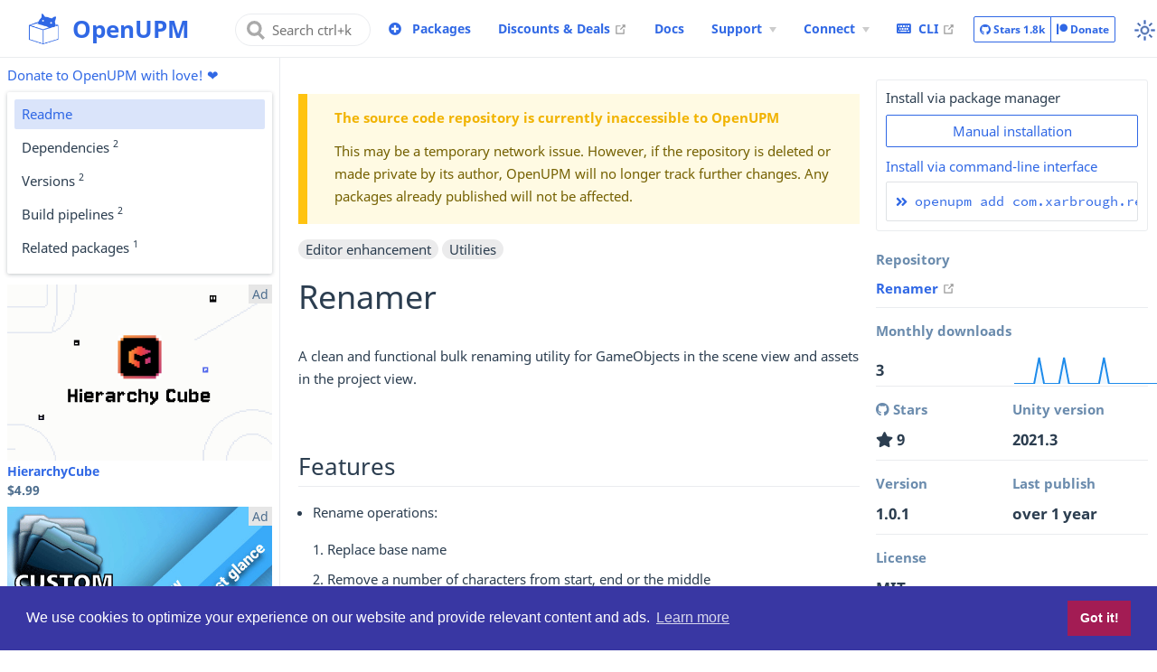

--- FILE ---
content_type: text/html; charset=UTF-8
request_url: https://openupm.com/packages/com.xarbrough.renamer/
body_size: 3242
content:
<!doctype html>
<html lang="en-US">
  <head>
    <meta charset="utf-8" />
    <meta name="viewport" content="width=device-width,initial-scale=1" />
    <meta name="generator" content="VuePress 2.0.0-rc.7" />
    <style>
      :root {
        --c-bg: #fff;
      }
      html.dark {
        --c-bg: #22272e;
      }
      html,
      body {
        background-color: var(--c-bg);
      }
    </style>
    <script>
      const userMode = localStorage.getItem('vuepress-color-scheme')
      const systemDarkMode =
        window.matchMedia &&
        window.matchMedia('(prefers-color-scheme: dark)').matches
      if (userMode === 'dark' || (userMode !== 'light' && systemDarkMode)) {
        document.documentElement.classList.toggle('dark', true)
      }
    </script>
    <link rel="canonical" href="https://openupm.com/packages/com.xarbrough.renamer/"><meta property="og:url" content="https://openupm.com/packages/com.xarbrough.renamer/"><meta property="og:site_name" content="OpenUPM"><meta property="og:title" content="Renamer | com.xarbrough.renamer | Unity Package Manager (UPM)"><meta property="og:description" content="A bulk rename utility for Unity's hierarchy and project view."><meta property="og:type" content="website"><meta property="og:image" content="https://github.com/chrisyarbrough/Renamer/blob/main/Media/Renamer.png?raw=true"><meta property="og:locale" content="en-US"><meta name="twitter:card" content="summary_large_image"><meta name="twitter:image:alt" content="Renamer | com.xarbrough.renamer | Unity Package Manager (UPM)"><meta property="article:author" content="chrisyarbrough"><meta property="article:tag" content="editor-enhancement"><meta property="article:tag" content="utilities"><script type="application/ld+json">{"@context":"https://schema.org","@type":"WebPage","name":"Renamer | com.xarbrough.renamer | Unity Package Manager (UPM)","description":"A bulk rename utility for Unity's hierarchy and project view."}</script><meta name="theme-color" content="#3068E5"><link rel="icon" href="/images/openupm-icon-256.png"><link rel="mask-icon" href="/images/openupm-icon-mask.svg" color="#3068E5"><link rel="apple-touch-icon" href="/images/openupm-icon-256.png"><meta name="apple-mobile-web-app-capable" content="yes"><meta name="apple-mobile-web-app-status-bar-style" content="black"><meta name="msapplication-TileImage" content="/images/openupm-icon-256.png"><meta name="msapplication-TileColor" content="#000000"><link rel="manifest" href="/manifest.json"><link rel="stylesheet" href="/vendors/fontawesome-free@5.15.1/css/all.css"><link rel="stylesheet" href="/vendors/cookieconsent@3.1.1/build/cookieconsent.min.css"><script src="/vendors/cookieconsent@3.1.1/build/cookieconsent.min.js"></script><script src="/vendors/chunkload-redirect/chunkload-redirect.js" async></script><link rel="alternate" type="application/rss+xml" href="https://api.openupm.com/feeds/updates/rss"><link rel="alternate" type="application/rss+atom" href="https://api.openupm.com/feeds/updates/atom"><link rel="alternate" type="application/json" href="https://api.openupm.com/feeds/updates/json"><meta name="keywords" content="openupm,open upm,upm,unity package manager,unity package,scoped registry,unity,open source,unity assets,asset store,unity store,free resource"><script async src="https://www.googletagmanager.com/gtag/js?id=G-HBWCQ2KGQ5"></script><script>window.dataLayer = window.dataLayer || [];
function gtag(){dataLayer.push(arguments);}
gtag('js', new Date());
gtag('config', 'G-HBWCQ2KGQ5');</script><script src="//pagead2.googlesyndication.com/pagead/js/adsbygoogle.js?client=ca-pub-1509006252899759" crossorigin="anonymous"></script><script async src="https://fundingchoicesmessages.google.com/i/pub-1509006252899759?ers=1" nonce="lUc_KA2m2P9d600H2mOqjg"></script><script nonce="lUc_KA2m2P9d600H2mOqjg">(function() {function signalGooglefcPresent() {if (!window.frames['googlefcPresent']) {if (document.body) {const iframe = document.createElement('iframe'); iframe.style = 'width: 0; height: 0; border: none; z-index: -1000; left: -1000px; top: -1000px;'; iframe.style.display = 'none'; iframe.name = 'googlefcPresent'; document.body.appendChild(iframe);} else {setTimeout(signalGooglefcPresent, 0);}}}signalGooglefcPresent();})();</script><title>Renamer | com.xarbrough.renamer | Unity Package Manager (UPM) | OpenUPM</title><meta name="description" content="A bulk rename utility for Unity's hierarchy and project view.">
    <link rel="preload" href="/assets/style-druvbdgq.css" as="style"><link rel="stylesheet" href="/assets/style-druvbdgq.css">
    <link rel="modulepreload" href="/assets/app-Bu7kOyFG.js"><link rel="modulepreload" href="/assets/index.html-CVIDo87f.js">
    
  </head>
  <body>
    <div id="app"><!--[--><div class="theme-container wide-layout package-detail"><!--[--><!--[--><header class="navbar"><div class="toggle-sidebar-button" title="toggle sidebar" aria-expanded="false" role="button" tabindex="0"><div class="icon" aria-hidden="true"><span></span><span></span><span></span></div></div><span><a class="route-link" href="/"><img class="logo" src="/images/openupm-icon-256.png" alt="OpenUPM"><span class="site-name can-hide" aria-hidden="true">OpenUPM</span></a></span><div class="navbar-items-wrapper" style=""><!--[--><form class="search-box" role="search"><input type="search" placeholder="Search ctrl+k" autocomplete="off" spellcheck="false" value><!----></form><div class="navbar-items can-hide mr-2"><div class="nav-item packages-add"><a class="route-link nav-link" href="/packages/add/" aria-label data-v-baea3dbc><!--[--><i class="fas fa-plus-circle" aria-hidden="true" data-v-baea3dbc></i><!--]-->  <!--[--><!--]--></a></div></div><!--]--><nav class="navbar-items can-hide" aria-label="site navigation"><!--[--><div class="navbar-item"><a class="route-link route-link-active" href="/packages/" aria-label="Packages" data-v-baea3dbc><!--[--><!--]--> Packages <!--[--><!--]--></a></div><div class="navbar-item"><a class="external-link" href="https://assetstore.unity.com/?on_sale=true&amp;orderBy=1&amp;rows=96&amp;aid=1011lJJH" rel="noopener noreferrer" target="_blank" aria-label="Discounts &amp; Deals" data-v-baea3dbc><!--[--><!--]--> Discounts &amp; Deals <span><svg class="external-link-icon" xmlns="http://www.w3.org/2000/svg" aria-hidden="true" focusable="false" x="0px" y="0px" viewBox="0 0 100 100" width="15" height="15"><path fill="currentColor" d="M18.8,85.1h56l0,0c2.2,0,4-1.8,4-4v-32h-8v28h-48v-48h28v-8h-32l0,0c-2.2,0-4,1.8-4,4v56C14.8,83.3,16.6,85.1,18.8,85.1z"></path><polygon fill="currentColor" points="45.7,48.7 51.3,54.3 77.2,28.5 77.2,37.2 85.2,37.2 85.2,14.9 62.8,14.9 62.8,22.9 71.5,22.9"></polygon></svg><span class="external-link-icon-sr-only">open in new window</span></span><!--[--><!--]--></a></div><div class="navbar-item"><a class="route-link" href="/docs/" aria-label="Docs" data-v-baea3dbc><!--[--><!--]--> Docs <!--[--><!--]--></a></div><div class="navbar-item"><div class="navbar-dropdown-wrapper"><button class="navbar-dropdown-title" type="button" aria-label="Support Menu"><span class="title">Support</span><span class="arrow down"></span></button><button class="navbar-dropdown-title-mobile" type="button" aria-label="Support Menu"><span class="title">Support</span><span class="right arrow"></span></button><ul style="display:none;" class="navbar-dropdown"><!--[--><li class="navbar-dropdown-item"><a class="route-link" href="/support/" aria-label="Support OpenUPM" data-v-baea3dbc><!--[--><!--]--> Support OpenUPM <!--[--><!--]--></a></li><li class="navbar-dropdown-item"><a class="route-link" href="/contributors/" aria-label="Contributors" data-v-baea3dbc><!--[--><!--]--> Contributors <!--[--><!--]--></a></li><!--]--></ul></div></div><div class="navbar-item"><div class="navbar-dropdown-wrapper"><button class="navbar-dropdown-title" type="button" aria-label="Connect Menu"><span class="title">Connect</span><span class="arrow down"></span></button><button class="navbar-dropdown-title-mobile" type="button" aria-label="Connect Menu"><span class="title">Connect</span><span class="right arrow"></span></button><ul style="display:none;" class="navbar-dropdown"><!--[--><li class="navbar-dropdown-item"><a class="external-link" href="https://github.com/openupm/openupm" rel="noopener noreferrer" target="_blank" aria-label="GitHub" data-v-baea3dbc><!--[--><i class="fab fa-github" aria-hidden="true" data-v-baea3dbc></i><!--]--> GitHub <span><svg class="external-link-icon" xmlns="http://www.w3.org/2000/svg" aria-hidden="true" focusable="false" x="0px" y="0px" viewBox="0 0 100 100" width="15" height="15"><path fill="currentColor" d="M18.8,85.1h56l0,0c2.2,0,4-1.8,4-4v-32h-8v28h-48v-48h28v-8h-32l0,0c-2.2,0-4,1.8-4,4v56C14.8,83.3,16.6,85.1,18.8,85.1z"></path><polygon fill="currentColor" points="45.7,48.7 51.3,54.3 77.2,28.5 77.2,37.2 85.2,37.2 85.2,14.9 62.8,14.9 62.8,22.9 71.5,22.9"></polygon></svg><span class="external-link-icon-sr-only">open in new window</span></span><!--[--><!--]--></a></li><li class="navbar-dropdown-item"><a class="external-link" href="https://medium.com/openupm" rel="noopener noreferrer" target="_blank" aria-label="Medium" data-v-baea3dbc><!--[--><i class="fab fa-medium" aria-hidden="true" data-v-baea3dbc></i><!--]--> Medium <span><svg class="external-link-icon" xmlns="http://www.w3.org/2000/svg" aria-hidden="true" focusable="false" x="0px" y="0px" viewBox="0 0 100 100" width="15" height="15"><path fill="currentColor" d="M18.8,85.1h56l0,0c2.2,0,4-1.8,4-4v-32h-8v28h-48v-48h28v-8h-32l0,0c-2.2,0-4,1.8-4,4v56C14.8,83.3,16.6,85.1,18.8,85.1z"></path><polygon fill="currentColor" points="45.7,48.7 51.3,54.3 77.2,28.5 77.2,37.2 85.2,37.2 85.2,14.9 62.8,14.9 62.8,22.9 71.5,22.9"></polygon></svg><span class="external-link-icon-sr-only">open in new window</span></span><!--[--><!--]--></a></li><li class="navbar-dropdown-item"><a class="external-link" href="https://twitter.com/openupmupdate" rel="noopener noreferrer" target="_blank" aria-label="Twitter" data-v-baea3dbc><!--[--><i class="fab fa-twitter" aria-hidden="true" data-v-baea3dbc></i><!--]--> Twitter <span><svg class="external-link-icon" xmlns="http://www.w3.org/2000/svg" aria-hidden="true" focusable="false" x="0px" y="0px" viewBox="0 0 100 100" width="15" height="15"><path fill="currentColor" d="M18.8,85.1h56l0,0c2.2,0,4-1.8,4-4v-32h-8v28h-48v-48h28v-8h-32l0,0c-2.2,0-4,1.8-4,4v56C14.8,83.3,16.6,85.1,18.8,85.1z"></path><polygon fill="currentColor" points="45.7,48.7 51.3,54.3 77.2,28.5 77.2,37.2 85.2,37.2 85.2,14.9 62.8,14.9 62.8,22.9 71.5,22.9"></polygon></svg><span class="external-link-icon-sr-only">open in new window</span></span><!--[--><!--]--></a></li><li class="navbar-dropdown-item"><a class="external-link" href="https://discord.gg/FnUgWEP" rel="noopener noreferrer" target="_blank" aria-label="Discord" data-v-baea3dbc><!--[--><i class="fab fa-discord" aria-hidden="true" data-v-baea3dbc></i><!--]--> Discord <span><svg class="external-link-icon" xmlns="http://www.w3.org/2000/svg" aria-hidden="true" focusable="false" x="0px" y="0px" viewBox="0 0 100 100" width="15" height="15"><path fill="currentColor" d="M18.8,85.1h56l0,0c2.2,0,4-1.8,4-4v-32h-8v28h-48v-48h28v-8h-32l0,0c-2.2,0-4,1.8-4,4v56C14.8,83.3,16.6,85.1,18.8,85.1z"></path><polygon fill="currentColor" points="45.7,48.7 51.3,54.3 77.2,28.5 77.2,37.2 85.2,37.2 85.2,14.9 62.8,14.9 62.8,22.9 71.5,22.9"></polygon></svg><span class="external-link-icon-sr-only">open in new window</span></span><!--[--><!--]--></a></li><li class="navbar-dropdown-item"><a class="external-link" href="mailto:hello@openupm.com" aria-label="Contact Us" data-v-baea3dbc><!--[--><i class="fas fa-envelope" aria-hidden="true" data-v-baea3dbc></i><!--]--> Contact Us <!----><!--[--><!--]--></a></li><li class="navbar-dropdown-item"><a class="external-link" href="https://api.openupm.com/feeds/updates/rss" rel="noopener noreferrer" target="_blank" aria-label="Package Updates" data-v-baea3dbc><!--[--><i class="fa fa-rss-square" aria-hidden="true" data-v-baea3dbc></i><!--]--> Package Updates <span><svg class="external-link-icon" xmlns="http://www.w3.org/2000/svg" aria-hidden="true" focusable="false" x="0px" y="0px" viewBox="0 0 100 100" width="15" height="15"><path fill="currentColor" d="M18.8,85.1h56l0,0c2.2,0,4-1.8,4-4v-32h-8v28h-48v-48h28v-8h-32l0,0c-2.2,0-4,1.8-4,4v56C14.8,83.3,16.6,85.1,18.8,85.1z"></path><polygon fill="currentColor" points="45.7,48.7 51.3,54.3 77.2,28.5 77.2,37.2 85.2,37.2 85.2,14.9 62.8,14.9 62.8,22.9 71.5,22.9"></polygon></svg><span class="external-link-icon-sr-only">open in new window</span></span><!--[--><!--]--></a></li><!--]--></ul></div></div><div class="navbar-item"><a class="external-link" href="https://github.com/openupm/openupm-cli#openupm-cli" rel="noopener noreferrer" target="_blank" aria-label="CLI" data-v-baea3dbc><!--[--><i class="fa fa-keyboard" aria-hidden="true" data-v-baea3dbc></i><!--]--> CLI <span><svg class="external-link-icon" xmlns="http://www.w3.org/2000/svg" aria-hidden="true" focusable="false" x="0px" y="0px" viewBox="0 0 100 100" width="15" height="15"><path fill="currentColor" d="M18.8,85.1h56l0,0c2.2,0,4-1.8,4-4v-32h-8v28h-48v-48h28v-8h-32l0,0c-2.2,0-4,1.8-4,4v56C14.8,83.3,16.6,85.1,18.8,85.1z"></path><polygon fill="currentColor" points="45.7,48.7 51.3,54.3 77.2,28.5 77.2,37.2 85.2,37.2 85.2,14.9 62.8,14.9 62.8,22.9 71.5,22.9"></polygon></svg><span class="external-link-icon-sr-only">open in new window</span></span><!--[--><!--]--></a></div><!--]--></nav><!--[--><div class="initial-container" data-v-b7a79db3><div class="loader" data-v-b7a79db3><i class="fa fa-circle-notch fa-spin mr-1" data-v-b7a79db3></i><strong data-v-b7a79db3>Loading...</strong></div></div><div class="navbar-items hide-md" data-v-1298776c><div class="nav-item growth" data-v-1298776c><div class="btn-group" data-v-1298776c><a href="https://github.com/openupm/openupm" rel="noopener noreferrer" class="btn btn-default btn-sm" data-v-1298776c><i class="fab fa-github" data-v-1298776c></i> Stars <span class="stars" data-v-1298776c>...</span></a><a href="https://www.patreon.com/openupm" rel="noopener noreferrer" class="btn btn-default btn-sm" data-v-1298776c><i class="fab fa-patreon" data-v-1298776c></i> Donate</a></div></div></div><!--]--><button class="toggle-color-mode-button" title="toggle color mode"><svg style="" class="icon" focusable="false" viewBox="0 0 32 32"><path d="M16 12.005a4 4 0 1 1-4 4a4.005 4.005 0 0 1 4-4m0-2a6 6 0 1 0 6 6a6 6 0 0 0-6-6z" fill="currentColor"></path><path d="M5.394 6.813l1.414-1.415l3.506 3.506L8.9 10.318z" fill="currentColor"></path><path d="M2 15.005h5v2H2z" fill="currentColor"></path><path d="M5.394 25.197L8.9 21.691l1.414 1.415l-3.506 3.505z" fill="currentColor"></path><path d="M15 25.005h2v5h-2z" fill="currentColor"></path><path d="M21.687 23.106l1.414-1.415l3.506 3.506l-1.414 1.414z" fill="currentColor"></path><path d="M25 15.005h5v2h-5z" fill="currentColor"></path><path d="M21.687 8.904l3.506-3.506l1.414 1.415l-3.506 3.505z" fill="currentColor"></path><path d="M15 2.005h2v5h-2z" fill="currentColor"></path></svg><svg style="display:none;" class="icon" focusable="false" viewBox="0 0 32 32"><path d="M13.502 5.414a15.075 15.075 0 0 0 11.594 18.194a11.113 11.113 0 0 1-7.975 3.39c-.138 0-.278.005-.418 0a11.094 11.094 0 0 1-3.2-21.584M14.98 3a1.002 1.002 0 0 0-.175.016a13.096 13.096 0 0 0 1.825 25.981c.164.006.328 0 .49 0a13.072 13.072 0 0 0 10.703-5.555a1.01 1.01 0 0 0-.783-1.565A13.08 13.08 0 0 1 15.89 4.38A1.015 1.015 0 0 0 14.98 3z" fill="currentColor"></path></svg></button><!----></div></header><div class="growth-navbar-mobile show-sm" data-v-e0568abe><div class="columns" data-v-e0568abe><div class="column col-12" data-v-e0568abe><div class="btn-group" data-v-e0568abe><a class="route-link route-link-active btn btn-default btn-sm" href="/packages/" aria-label data-v-e0568abe data-v-baea3dbc><!--[--><i class="fa fa-box-open" aria-hidden="true" data-v-baea3dbc></i><!--]-->  <!--[--><!--]--></a><a href="https://github.com/openupm/openupm" rel="noopener noreferrer" class="btn btn-default btn-sm" data-v-e0568abe><i class="fab fa-github" data-v-e0568abe></i> Stars <span class="stars" data-v-e0568abe>...</span></a><a href="https://www.patreon.com/openupm" rel="noopener noreferrer" class="btn btn-default btn-sm" data-v-e0568abe><i class="fab fa-patreon" data-v-e0568abe></i> Donate</a></div></div></div></div><!--]--><!--]--><div class="sidebar-mask"></div><!--[--><aside class="sidebar"><nav class="navbar-items" aria-label="site navigation"><!--[--><div class="navbar-item"><a class="route-link route-link-active" href="/packages/" aria-label="Packages" data-v-baea3dbc><!--[--><!--]--> Packages <!--[--><!--]--></a></div><div class="navbar-item"><a class="external-link" href="https://assetstore.unity.com/?on_sale=true&amp;orderBy=1&amp;rows=96&amp;aid=1011lJJH" rel="noopener noreferrer" target="_blank" aria-label="Discounts &amp; Deals" data-v-baea3dbc><!--[--><!--]--> Discounts &amp; Deals <span><svg class="external-link-icon" xmlns="http://www.w3.org/2000/svg" aria-hidden="true" focusable="false" x="0px" y="0px" viewBox="0 0 100 100" width="15" height="15"><path fill="currentColor" d="M18.8,85.1h56l0,0c2.2,0,4-1.8,4-4v-32h-8v28h-48v-48h28v-8h-32l0,0c-2.2,0-4,1.8-4,4v56C14.8,83.3,16.6,85.1,18.8,85.1z"></path><polygon fill="currentColor" points="45.7,48.7 51.3,54.3 77.2,28.5 77.2,37.2 85.2,37.2 85.2,14.9 62.8,14.9 62.8,22.9 71.5,22.9"></polygon></svg><span class="external-link-icon-sr-only">open in new window</span></span><!--[--><!--]--></a></div><div class="navbar-item"><a class="route-link" href="/docs/" aria-label="Docs" data-v-baea3dbc><!--[--><!--]--> Docs <!--[--><!--]--></a></div><div class="navbar-item"><div class="navbar-dropdown-wrapper"><button class="navbar-dropdown-title" type="button" aria-label="Support Menu"><span class="title">Support</span><span class="arrow down"></span></button><button class="navbar-dropdown-title-mobile" type="button" aria-label="Support Menu"><span class="title">Support</span><span class="right arrow"></span></button><ul style="display:none;" class="navbar-dropdown"><!--[--><li class="navbar-dropdown-item"><a class="route-link" href="/support/" aria-label="Support OpenUPM" data-v-baea3dbc><!--[--><!--]--> Support OpenUPM <!--[--><!--]--></a></li><li class="navbar-dropdown-item"><a class="route-link" href="/contributors/" aria-label="Contributors" data-v-baea3dbc><!--[--><!--]--> Contributors <!--[--><!--]--></a></li><!--]--></ul></div></div><div class="navbar-item"><div class="navbar-dropdown-wrapper"><button class="navbar-dropdown-title" type="button" aria-label="Connect Menu"><span class="title">Connect</span><span class="arrow down"></span></button><button class="navbar-dropdown-title-mobile" type="button" aria-label="Connect Menu"><span class="title">Connect</span><span class="right arrow"></span></button><ul style="display:none;" class="navbar-dropdown"><!--[--><li class="navbar-dropdown-item"><a class="external-link" href="https://github.com/openupm/openupm" rel="noopener noreferrer" target="_blank" aria-label="GitHub" data-v-baea3dbc><!--[--><i class="fab fa-github" aria-hidden="true" data-v-baea3dbc></i><!--]--> GitHub <span><svg class="external-link-icon" xmlns="http://www.w3.org/2000/svg" aria-hidden="true" focusable="false" x="0px" y="0px" viewBox="0 0 100 100" width="15" height="15"><path fill="currentColor" d="M18.8,85.1h56l0,0c2.2,0,4-1.8,4-4v-32h-8v28h-48v-48h28v-8h-32l0,0c-2.2,0-4,1.8-4,4v56C14.8,83.3,16.6,85.1,18.8,85.1z"></path><polygon fill="currentColor" points="45.7,48.7 51.3,54.3 77.2,28.5 77.2,37.2 85.2,37.2 85.2,14.9 62.8,14.9 62.8,22.9 71.5,22.9"></polygon></svg><span class="external-link-icon-sr-only">open in new window</span></span><!--[--><!--]--></a></li><li class="navbar-dropdown-item"><a class="external-link" href="https://medium.com/openupm" rel="noopener noreferrer" target="_blank" aria-label="Medium" data-v-baea3dbc><!--[--><i class="fab fa-medium" aria-hidden="true" data-v-baea3dbc></i><!--]--> Medium <span><svg class="external-link-icon" xmlns="http://www.w3.org/2000/svg" aria-hidden="true" focusable="false" x="0px" y="0px" viewBox="0 0 100 100" width="15" height="15"><path fill="currentColor" d="M18.8,85.1h56l0,0c2.2,0,4-1.8,4-4v-32h-8v28h-48v-48h28v-8h-32l0,0c-2.2,0-4,1.8-4,4v56C14.8,83.3,16.6,85.1,18.8,85.1z"></path><polygon fill="currentColor" points="45.7,48.7 51.3,54.3 77.2,28.5 77.2,37.2 85.2,37.2 85.2,14.9 62.8,14.9 62.8,22.9 71.5,22.9"></polygon></svg><span class="external-link-icon-sr-only">open in new window</span></span><!--[--><!--]--></a></li><li class="navbar-dropdown-item"><a class="external-link" href="https://twitter.com/openupmupdate" rel="noopener noreferrer" target="_blank" aria-label="Twitter" data-v-baea3dbc><!--[--><i class="fab fa-twitter" aria-hidden="true" data-v-baea3dbc></i><!--]--> Twitter <span><svg class="external-link-icon" xmlns="http://www.w3.org/2000/svg" aria-hidden="true" focusable="false" x="0px" y="0px" viewBox="0 0 100 100" width="15" height="15"><path fill="currentColor" d="M18.8,85.1h56l0,0c2.2,0,4-1.8,4-4v-32h-8v28h-48v-48h28v-8h-32l0,0c-2.2,0-4,1.8-4,4v56C14.8,83.3,16.6,85.1,18.8,85.1z"></path><polygon fill="currentColor" points="45.7,48.7 51.3,54.3 77.2,28.5 77.2,37.2 85.2,37.2 85.2,14.9 62.8,14.9 62.8,22.9 71.5,22.9"></polygon></svg><span class="external-link-icon-sr-only">open in new window</span></span><!--[--><!--]--></a></li><li class="navbar-dropdown-item"><a class="external-link" href="https://discord.gg/FnUgWEP" rel="noopener noreferrer" target="_blank" aria-label="Discord" data-v-baea3dbc><!--[--><i class="fab fa-discord" aria-hidden="true" data-v-baea3dbc></i><!--]--> Discord <span><svg class="external-link-icon" xmlns="http://www.w3.org/2000/svg" aria-hidden="true" focusable="false" x="0px" y="0px" viewBox="0 0 100 100" width="15" height="15"><path fill="currentColor" d="M18.8,85.1h56l0,0c2.2,0,4-1.8,4-4v-32h-8v28h-48v-48h28v-8h-32l0,0c-2.2,0-4,1.8-4,4v56C14.8,83.3,16.6,85.1,18.8,85.1z"></path><polygon fill="currentColor" points="45.7,48.7 51.3,54.3 77.2,28.5 77.2,37.2 85.2,37.2 85.2,14.9 62.8,14.9 62.8,22.9 71.5,22.9"></polygon></svg><span class="external-link-icon-sr-only">open in new window</span></span><!--[--><!--]--></a></li><li class="navbar-dropdown-item"><a class="external-link" href="mailto:hello@openupm.com" aria-label="Contact Us" data-v-baea3dbc><!--[--><i class="fas fa-envelope" aria-hidden="true" data-v-baea3dbc></i><!--]--> Contact Us <!----><!--[--><!--]--></a></li><li class="navbar-dropdown-item"><a class="external-link" href="https://api.openupm.com/feeds/updates/rss" rel="noopener noreferrer" target="_blank" aria-label="Package Updates" data-v-baea3dbc><!--[--><i class="fa fa-rss-square" aria-hidden="true" data-v-baea3dbc></i><!--]--> Package Updates <span><svg class="external-link-icon" xmlns="http://www.w3.org/2000/svg" aria-hidden="true" focusable="false" x="0px" y="0px" viewBox="0 0 100 100" width="15" height="15"><path fill="currentColor" d="M18.8,85.1h56l0,0c2.2,0,4-1.8,4-4v-32h-8v28h-48v-48h28v-8h-32l0,0c-2.2,0-4,1.8-4,4v56C14.8,83.3,16.6,85.1,18.8,85.1z"></path><polygon fill="currentColor" points="45.7,48.7 51.3,54.3 77.2,28.5 77.2,37.2 85.2,37.2 85.2,14.9 62.8,14.9 62.8,22.9 71.5,22.9"></polygon></svg><span class="external-link-icon-sr-only">open in new window</span></span><!--[--><!--]--></a></li><!--]--></ul></div></div><div class="navbar-item"><a class="external-link" href="https://github.com/openupm/openupm-cli#openupm-cli" rel="noopener noreferrer" target="_blank" aria-label="CLI" data-v-baea3dbc><!--[--><i class="fa fa-keyboard" aria-hidden="true" data-v-baea3dbc></i><!--]--> CLI <span><svg class="external-link-icon" xmlns="http://www.w3.org/2000/svg" aria-hidden="true" focusable="false" x="0px" y="0px" viewBox="0 0 100 100" width="15" height="15"><path fill="currentColor" d="M18.8,85.1h56l0,0c2.2,0,4-1.8,4-4v-32h-8v28h-48v-48h28v-8h-32l0,0c-2.2,0-4,1.8-4,4v56C14.8,83.3,16.6,85.1,18.8,85.1z"></path><polygon fill="currentColor" points="45.7,48.7 51.3,54.3 77.2,28.5 77.2,37.2 85.2,37.2 85.2,14.9 62.8,14.9 62.8,22.9 71.5,22.9"></polygon></svg><span class="external-link-icon-sr-only">open in new window</span></span><!--[--><!--]--></a></div><!--]--></nav><!--[--><!--[--><!--[--><!--[--><!----><!--]--><!--]--><!--]--><!--]--><ul class="sidebar-items"><!--[--><li><p tabindex="0" class="sidebar-item sidebar-heading"> <!----></p><!----></li><!--]--></ul><!--[--><!--]--></aside><!--]--><!--[--><main class="page"><!--[--><!--]--><div class="theme-default-content"><!--[--><!--[--><!--[--><!--[--><!----><!--]--><!--]--><!--]--><!--]--><div></div><!--[--><!--]--></div><footer class="page-meta"><!----><!----><!----></footer><!----><!--[--><!--[--><!----><!----><!--]--><!--]--></main><!--]--></div><!--[--><!----><!--]--><!--]--></div>
    <script type="module" src="/assets/app-Bu7kOyFG.js" defer></script>
  </body>
</html>


--- FILE ---
content_type: text/html; charset=utf-8
request_url: https://www.google.com/recaptcha/api2/aframe
body_size: 267
content:
<!DOCTYPE HTML><html><head><meta http-equiv="content-type" content="text/html; charset=UTF-8"></head><body><script nonce="1dRokjyrNPEC_pSUFM9sYg">/** Anti-fraud and anti-abuse applications only. See google.com/recaptcha */ try{var clients={'sodar':'https://pagead2.googlesyndication.com/pagead/sodar?'};window.addEventListener("message",function(a){try{if(a.source===window.parent){var b=JSON.parse(a.data);var c=clients[b['id']];if(c){var d=document.createElement('img');d.src=c+b['params']+'&rc='+(localStorage.getItem("rc::a")?sessionStorage.getItem("rc::b"):"");window.document.body.appendChild(d);sessionStorage.setItem("rc::e",parseInt(sessionStorage.getItem("rc::e")||0)+1);localStorage.setItem("rc::h",'1769303021577');}}}catch(b){}});window.parent.postMessage("_grecaptcha_ready", "*");}catch(b){}</script></body></html>

--- FILE ---
content_type: application/javascript; charset=utf-8
request_url: https://fundingchoicesmessages.google.com/f/AGSKWxX8Xd4r7jlo_ns0vwbxtSQ0IPrlbkUCd6MOuVNMU0rJziODh5MPt6I7yA3ajixYMaNz_PDmt6rKu43rfHZB4caBoJ214ms0QLCP3g1LsAcwwuDpD2Dt-xzYVmq9pSf-S4P23kSE2XAGIb6Zhbc7U42mq9OGgX4kt7D2TLaO8jSCWB3Ur4GSInsZ2ojW/_/adlink-/ads/1.-ads-placement./internet_ad_/asyncjs.
body_size: -1290
content:
window['d4ef7573-7c03-4b97-980c-510f7d88cd11'] = true;

--- FILE ---
content_type: application/javascript; charset=UTF-8
request_url: https://openupm.com/assets/PackageSetupViaPackageManager-De_78JvX.js
body_size: 543
content:
import{H as S}from"./index-8HmSHxMR.js";import{g as j,k as p,r as g,o as m,D as b,w as o,e as t,b as e,c as k,F as A,q as L,t as i,a as r,V as y,_ as V}from"./app-Bu7kOyFG.js";const N=e("p",null,"Please follow the instrustions:",-1),R=e("li",null,[t("open "),e("strong",null,"Edit/Project Settings/Package Manager")],-1),w={class:"setup-scoped-registry"},B=e("li",null,[t("click "),e("kbd",null,"Save"),t(" or "),e("kbd",null,"Apply")],-1),C=e("li",null,[t("open "),e("strong",null,"Window/Package Manager")],-1),U=e("li",null,[t("click "),e("kbd",null,"+")],-1),H=e("li",null,[t(" select "),e("kbd",null,"Add package by name..."),t(" or "),e("kbd",null,"Add package from git URL...")],-1),T=e("li",null,[t("click "),e("kbd",null,"Add")],-1),D=e("div",{class:"divider text-center","data-content":"OR"},null,-1),I={class:"theme-default-content custom"},O=["innerHTML"],W="modal-manualinstallation",E=j({__name:"PackageSetupViaPackageManager",props:{name:{type:String,default:""},version:{type:String,default:""},scopes:{type:Array,default:()=>[]}},setup(s){const c=s,_=y().replace("https://",""),h=y(),v=p(()=>{const a=[{name:"Name",value:_},{name:"URL",value:h}],l=c.scopes||[];for(let n=0;n<l.length;n++){const d=l[n];a.push({name:n==0?"Scope(s)":"",value:d})}return a}),f=p(()=>{const a={scopedRegistries:[{name:_,url:h,scopes:c.scopes}],dependencies:{}};a.dependencies[c.name]=c.version;const l=JSON.stringify(a,null,4);return`<pre><code class="hljs json">${S.highlight(l,{language:"json"}).value}</code></pre>`}),x=p(()=>({link:"https://docs.unity3d.com/Manual/upm-manifestPrj.html",text:"Packages/manifest.json"}));return(a,l)=>{const n=g("CopyWrapper"),d=g("AutoLink"),P=g("Modal");return m(),b(P,{id:W},{title:o(()=>[t("Install via Package Manager")]),body:o(()=>[N,e("ul",null,[R,e("li",null,[t(" add a new Scoped Registry (or edit the existing OpenUPM entry) "),e("dl",w,[(m(!0),k(A,null,L(v.value,(u,M)=>(m(),k("div",{key:M},[e("dt",null,i(u.name),1),e("dd",null,[r(n,{"copy-text":u.value},{default:o(()=>[e("code",null,i(u.value),1)]),_:2},1032,["copy-text"])])]))),128))])]),B,C,U,H,e("li",null,[t(" paste "),r(n,{"copy-text":s.name},{default:o(()=>[e("code",null,i(s.name),1)]),_:1},8,["copy-text"]),t(" into name ")]),e("li",null,[t(" paste "),r(n,{"copy-text":s.version},{default:o(()=>[e("code",null,i(s.version),1)]),_:1},8,["copy-text"]),t(" into version ")]),T]),D,e("p",null,[t(" Alternatively, merge the snippet to "),r(d,{item:x.value},null,8,["item"])]),e("div",I,[e("div",{class:"language-json",innerHTML:f.value},null,8,O)])]),_:1})}}}),q=V(E,[["__file","PackageSetupViaPackageManager.vue"]]);export{q as default};


--- FILE ---
content_type: application/javascript; charset=UTF-8
request_url: https://openupm.com/assets/index.html-CVIDo87f.js
body_size: 381
content:
import{_ as e,o as r,c as t}from"./app-Bu7kOyFG.js";const a={};function n(o,i){return r(),t("div")}const m=e(a,[["render",n],["__file","index.html.vue"]]),p=JSON.parse(`{"path":"/packages/com.xarbrough.renamer/","title":"Renamer | com.xarbrough.renamer | Unity Package Manager (UPM)","lang":"en-US","frontmatter":{"layout":"PackageDetailLayout","sidebar":[{"text":"","children":[]}],"title":"Renamer | com.xarbrough.renamer | Unity Package Manager (UPM)","description":"A bulk rename utility for Unity's hierarchy and project view.","cover":"https://github.com/chrisyarbrough/Renamer/blob/main/Media/Renamer.png?raw=true","author":"chrisyarbrough","tags":["editor-enhancement","utilities"],"metadataLocal":{"name":"com.xarbrough.renamer","repoUrl":"https://github.com/chrisyarbrough/Renamer","displayName":"Renamer","description":"A bulk rename utility for Unity's hierarchy and project view.","licenseSpdxId":"MIT","licenseName":"MIT License","topics":["editor-enhancement","utilities"],"hunter":"chrisyarborugh","createdAt":1722367784049,"image":"https://github.com/chrisyarbrough/Renamer/blob/main/Media/Renamer.png?raw=true","parentRepoUrl":null,"readme":"main:Readme.md","gitTagPrefix":"","gitTagIgnore":"","minVersion":"","imageFit":"cover","repo":"Renamer","owner":"chrisyarbrough","ownerUrl":"https://github.com/chrisyarbrough","parentRepo":null,"parentOwner":null,"parentOwnerUrl":null,"readmeBranch":"main","hunterUrl":"https://github.com/chrisyarborugh"},"topics":[{"name":"Editor Enhancement","slug":"editor-enhancement","keywords":["editor","extension"],"urlPath":"/packages/topics/editor-enhancement/"},{"name":"Utilities","slug":"utilities","keywords":["utilities","tool"],"urlPath":"/packages/topics/utilities/"}],"head":[["link",{"rel":"canonical","href":"https://openupm.com/packages/com.xarbrough.renamer/"}],["meta",{"property":"og:url","content":"https://openupm.com/packages/com.xarbrough.renamer/"}],["meta",{"property":"og:site_name","content":"OpenUPM"}],["meta",{"property":"og:title","content":"Renamer | com.xarbrough.renamer | Unity Package Manager (UPM)"}],["meta",{"property":"og:description","content":"A bulk rename utility for Unity's hierarchy and project view."}],["meta",{"property":"og:type","content":"website"}],["meta",{"property":"og:image","content":"https://github.com/chrisyarbrough/Renamer/blob/main/Media/Renamer.png?raw=true"}],["meta",{"property":"og:locale","content":"en-US"}],["meta",{"name":"twitter:card","content":"summary_large_image"}],["meta",{"name":"twitter:image:alt","content":"Renamer | com.xarbrough.renamer | Unity Package Manager (UPM)"}],["meta",{"property":"article:author","content":"chrisyarbrough"}],["meta",{"property":"article:tag","content":"editor-enhancement"}],["meta",{"property":"article:tag","content":"utilities"}],["script",{"type":"application/ld+json"},"{\\"@context\\":\\"https://schema.org\\",\\"@type\\":\\"WebPage\\",\\"name\\":\\"Renamer | com.xarbrough.renamer | Unity Package Manager (UPM)\\",\\"description\\":\\"A bulk rename utility for Unity's hierarchy and project view.\\"}"]]},"headers":[],"filePathRelative":null}`);export{m as comp,p as data};


--- FILE ---
content_type: application/javascript; charset=UTF-8
request_url: https://openupm.com/assets/GrowthNavbarMobile-CvJxHyrc.js
body_size: -34
content:
import{g as p,E as _,u,k as d,i as b,r as f,o as m,c as h,b as e,a as v,e as o,t as a,C as k,p as g,f as w,_ as S}from"./app-Bu7kOyFG.js";const n=t=>(g("data-v-e0568abe"),t=t(),w(),t),N={class:"growth-navbar-mobile show-sm"},I={class:"columns"},x={class:"column col-12"},L={class:"btn-group"},B={href:"https://github.com/openupm/openupm",rel:"noopener noreferrer",class:"btn btn-default btn-sm"},C=n(()=>e("i",{class:"fab fa-github"},null,-1)),G={class:"stars"},M={href:"https://www.patreon.com/openupm",rel:"noopener noreferrer",class:"btn btn-default btn-sm"},V=n(()=>e("i",{class:"fab fa-patreon"},null,-1)),z=p({__name:"GrowthNavbarMobile",setup(t){const c=_(),{t:r}=u(),i=d(()=>({link:"/packages/",text:b(r("packages")),icon:"fa fa-box-open",iconLeft:!0}));return(s,A)=>{const l=f("AutoLink");return m(),h("div",N,[e("div",I,[e("div",x,[e("div",L,[v(l,{item:i.value,class:"btn btn-default btn-sm"},null,8,["item"]),e("a",B,[C,o(" Stars "),e("span",G,a(k(c).formattedStars),1)]),e("a",M,[V,o(" "+a(s.$capitalize(s.$t("donate"))),1)])])])])])}}}),E=S(z,[["__scopeId","data-v-e0568abe"],["__file","GrowthNavbarMobile.vue"]]);export{E as default};


--- FILE ---
content_type: application/javascript; charset=UTF-8
request_url: https://openupm.com/assets/CopyWrapper-BhehkD4c.js
body_size: 781
content:
import{j as y,g,u as v,k as C,l as b,o as w,c as _,m as D,n as k,_ as x}from"./app-Bu7kOyFG.js";var h=function(){var t=document.getSelection();if(!t.rangeCount)return function(){};for(var e=document.activeElement,o=[],r=0;r<t.rangeCount;r++)o.push(t.getRangeAt(r));switch(e.tagName.toUpperCase()){case"INPUT":case"TEXTAREA":e.blur();break;default:e=null;break}return t.removeAllRanges(),function(){t.type==="Caret"&&t.removeAllRanges(),t.rangeCount||o.forEach(function(c){t.addRange(c)}),e&&e.focus()}},E=h,u={"text/plain":"Text","text/html":"Url",default:"Text"},S="Copy to clipboard: #{key}, Enter";function T(t){var e=(/mac os x/i.test(navigator.userAgent)?"⌘":"Ctrl")+"+C";return t.replace(/#{\s*key\s*}/g,e)}function R(t,e){var o,r,c,s,l,a,i=!1;e||(e={}),o=e.debug||!1;try{c=E(),s=document.createRange(),l=document.getSelection(),a=document.createElement("span"),a.textContent=t,a.ariaHidden="true",a.style.all="unset",a.style.position="fixed",a.style.top=0,a.style.clip="rect(0, 0, 0, 0)",a.style.whiteSpace="pre",a.style.webkitUserSelect="text",a.style.MozUserSelect="text",a.style.msUserSelect="text",a.style.userSelect="text",a.addEventListener("copy",function(n){if(n.stopPropagation(),e.format)if(n.preventDefault(),typeof n.clipboardData>"u"){o&&console.warn("unable to use e.clipboardData"),o&&console.warn("trying IE specific stuff"),window.clipboardData.clearData();var p=u[e.format]||u.default;window.clipboardData.setData(p,t)}else n.clipboardData.clearData(),n.clipboardData.setData(e.format,t);e.onCopy&&(n.preventDefault(),e.onCopy(n.clipboardData))}),document.body.appendChild(a),s.selectNodeContents(a),l.addRange(s);var m=document.execCommand("copy");if(!m)throw new Error("copy command was unsuccessful");i=!0}catch(n){o&&console.error("unable to copy using execCommand: ",n),o&&console.warn("trying IE specific stuff");try{window.clipboardData.setData(e.format||"text",t),e.onCopy&&e.onCopy(window.clipboardData),i=!0}catch(p){o&&console.error("unable to copy using clipboardData: ",p),o&&console.error("falling back to prompt"),r=T("message"in e?e.message:S),window.prompt(r,t)}}finally{l&&(typeof l.removeRange=="function"?l.removeRange(s):l.removeAllRanges()),a&&document.body.removeChild(a),c()}return i}var A=R;const I=y(A),U=["data-tooltip"],f=g({__name:"CopyWrapper",props:{copyText:{type:String,default:""},displayBlock:{type:Boolean,default:!1}},setup(t){const{t:e}=v(),o=t,r=C(()=>e("copied-tooltip")),c=b(!1),s=()=>{I(o.copyText,{format:"text/plain"}),c.value=!0,setTimeout(()=>{c.value=!1},2e3)};return(l,a)=>(w(),_("span",{"data-tooltip":r.value,class:k({"copy-wrapper tooltip tooltip-click":!0,"tooltip-clicked":c.value,"d-block":t.displayBlock}),onClick:s},[D(l.$slots,"default",{},void 0,!0)],10,U))}});function d(t){const e=t;e.__i18n=e.__i18n||[],e.__i18n.push({locale:"en-US",resource:{"copied-tooltip":o=>{const{normalize:r}=o;return r(["Copied to pasteboard"])}}})}typeof d=="function"&&d(f);const z=x(f,[["__scopeId","data-v-e1f6e7a1"],["__file","CopyWrapper.vue"]]);export{z as default};


--- FILE ---
content_type: application/javascript; charset=UTF-8
request_url: https://openupm.com/assets/CookieConsent-BAQkImys.js
body_size: 388
content:
import{g as c,u as r,h as a,o as u,c as _,i as d,_ as l}from"./app-Bu7kOyFG.js";const p={class:"cookie-consent-init"},s=c({__name:"CookieConsent",setup(t){const{t:e}=r(),n=()=>{const o=window.cookieconsent;if(o===void 0){console.error("Cookie Consent script not loaded yet.");return}o.inited||(o.initialise({palette:{popup:{background:"#3937a3"},button:{background:"#a31c54"}},content:{message:e("cookie-consent-message"),dismiss:e("cookie-consent-dismiss"),link:d(e("learn-more")),href:"/docs/privacy"}}),o.inited=!0)};return a(()=>{n()}),(o,k)=>(u(),_("div",p))}});function i(t){const e=t;e.__i18n=e.__i18n||[],e.__i18n.push({locale:"en-US",resource:{"cookie-consent-dismiss":n=>{const{normalize:o}=n;return o(["Got it!"])},"cookie-consent-message":n=>{const{normalize:o}=n;return o(["We use cookies to optimize your experience on our website and provide relevant content and ads."])}}})}typeof i=="function"&&i(s);const f=l(s,[["__file","CookieConsent.vue"]]);export{f as default};


--- FILE ---
content_type: application/javascript; charset=UTF-8
request_url: https://openupm.com/assets/InitialLoading-Dix0DmOz.js
body_size: 351
content:
import{g as c,l,h as _,o as r,c as d,b as e,t as p,n as u,p as f,f as m,_ as g}from"./app-Bu7kOyFG.js";const h=a=>(f("data-v-b7a79db3"),a=a(),m(),a),v={class:"loader"},I=h(()=>e("i",{class:"fa fa-circle-notch fa-spin mr-1"},null,-1)),i=c({__name:"InitialLoading",setup(a){const n=l("");return _(()=>{n.value="hide"}),(o,s)=>(r(),d("div",{class:u(["initial-container",n.value])},[e("div",v,[I,e("strong",null,p(o.$t("loading-spin-text")),1)])],2))}});function t(a){const n=a;n.__i18n=n.__i18n||[],n.__i18n.push({locale:"en-US",resource:{"loading-spin-text":o=>{const{normalize:s}=o;return s(["Loading..."])}}})}typeof t=="function"&&t(i);const S=g(i,[["__scopeId","data-v-b7a79db3"],["__file","InitialLoading.vue"]]);export{S as default};


--- FILE ---
content_type: application/javascript; charset=UTF-8
request_url: https://openupm.com/assets/PlaceholderLoader-Cp5Z4XtZ.js
body_size: 362
content:
import{g as u,a as t,k as i,W as h,o as p,D as y,C as f,_ as m}from"./app-Bu7kOyFG.js";var s=function(){return Math.random().toString(36).substring(2)},v=u({name:"ContentLoader",props:{width:{type:[Number,String]},height:{type:[Number,String]},viewBox:{type:String},preserveAspectRatio:{type:String,default:"xMidYMid meet"},speed:{type:Number,default:2},baseUrl:{type:String,default:""},primaryColor:{type:String,default:"#f9f9f9"},secondaryColor:{type:String,default:"#ecebeb"},primaryOpacity:{type:Number,default:1},secondaryOpacity:{type:Number,default:1},uniqueKey:{type:String},animate:{type:Boolean,default:!0}},setup:function(e){var a=i(function(){return e.uniqueKey?"".concat(e.uniqueKey,"-idClip"):s()}),n=i(function(){return e.uniqueKey?"".concat(e.uniqueKey,"-idGradient"):s()}),l=i(function(){var r;return(r=e.width)!==null&&r!==void 0?r:400}),c=i(function(){var r;return(r=e.height)!==null&&r!==void 0?r:130}),d=i(function(){var r;return(r=e.viewBox)!==null&&r!==void 0?r:"0 0 ".concat(l.value," ").concat(c.value)});return{idClip:a,idGradient:n,computedViewBox:d}},render:function(){return t("svg",{width:this.width,height:this.height,viewBox:this.computedViewBox,version:"1.1",preserveAspectRatio:this.preserveAspectRatio},[t("rect",{style:{fill:"url(".concat(this.baseUrl,"#").concat(this.idGradient,")")},"clip-path":"url(".concat(this.baseUrl,"#").concat(this.idClip,")"),x:"0",y:"0",width:"100%",height:"100%"},null),t("defs",null,[t("clipPath",{id:this.idClip},[this.$slots.default?this.$slots.default():t("rect",{x:"0",y:"0",rx:"5",ry:"5",width:"100%",height:"100%"},null)]),t("linearGradient",{id:this.idGradient},[t("stop",{offset:"0%","stop-color":this.primaryColor,"stop-opacity":this.primaryOpacity},[this.animate?t("animate",{attributeName:"offset",values:"-2; 1",dur:"".concat(this.speed,"s"),repeatCount:"indefinite"},null):null]),t("stop",{offset:"50%","stop-color":this.secondaryColor,"stop-opacity":this.secondaryOpacity},[this.animate?t("animate",{attributeName:"offset",values:"-1.5; 1.5",dur:"".concat(this.speed,"s"),repeatCount:"indefinite"},null):null]),t("stop",{offset:"100%","stop-color":this.primaryColor,"stop-opacity":this.primaryOpacity},[this.animate?t("animate",{attributeName:"offset",values:"-1; 2",dur:"".concat(this.speed,"s"),repeatCount:"indefinite"},null):null])])])])}}),g=u(function(o,e){var a=e.attrs;return function(){return t(v,a,{default:function(){return[t("rect",{x:"0",y:"0",rx:"3",ry:"3",width:"250",height:"10"},null),t("rect",{x:"20",y:"20",rx:"3",ry:"3",width:"220",height:"10"},null),t("rect",{x:"20",y:"40",rx:"3",ry:"3",width:"170",height:"10"},null),t("rect",{x:"0",y:"60",rx:"3",ry:"3",width:"250",height:"10"},null),t("rect",{x:"20",y:"80",rx:"3",ry:"3",width:"200",height:"10"},null),t("rect",{x:"20",y:"100",rx:"3",ry:"3",width:"80",height:"10"},null)]}})}});const x=u({__name:"PlaceholderLoader",setup(o){const e=h(),a=i(()=>e.value?"#2c2c2c":"#f9f9f9"),n=i(()=>e.value?"#6c6c6c":"#ecebeb");return(l,c)=>(p(),y(f(g),{"primary-color":a.value,"secondary-color":n.value},null,8,["primary-color","secondary-color"]))}}),C=m(x,[["__file","PlaceholderLoader.vue"]]);export{C as default};


--- FILE ---
content_type: application/javascript; charset=UTF-8
request_url: https://openupm.com/assets/PackageSetup-CG4I9D5J.js
body_size: 870
content:
import{g as P,k as p,S as g,r,o as l,c as s,a as d,b as a,e as u,t as i,w as h,A as m,F as C,p as w,f as B,_ as I}from"./app-Bu7kOyFG.js";const k=e=>(w("data-v-191f6d61"),e=e(),B(),e),V={key:0,class:"col-12 install-section"},N={key:0},A={key:1},M={key:0},U={class:"install-option"},G={class:"package-installer-btn-wrap btn-group btn-group-block"},T={href:"#modal-manualinstallation",class:"btn btn-default"},F={class:"install-option last"},O={href:"#modal-commandlinetool"},R={class:"install-cli"},W=k(()=>a("i",{class:"fas fa-angle-double-right"},null,-1)),j={key:1,class:"custom-container warning"},q={key:0},D={class:"custom-container-title"},E={key:1},J={class:"custom-container-title"},H=k(()=>a("br",null,null,-1)),_=P({__name:"PackageSetup",props:{isLoading:{type:Boolean,default:!0},hasNotSucceededBuild:{type:Boolean,default:!1},metadata:{type:Object,default:()=>{}},version:{type:String,default:""},scopes:{type:Array,default:()=>[]}},setup(e){const c=e,t=p(()=>`openupm add ${c.metadata.name}`),o=p(()=>({path:"",query:{subPage:"pipelines"}})),f=p(()=>({link:g(c.metadata.repoUrl,"tags"),text:g(c.metadata.repoUrl,"tags").replace("https://github.com/","")}));return(n,K)=>{const y=r("PlaceholderLoader"),z=r("PackageSetupViaPackageManager"),b=r("CopyWrapper"),$=r("PackageSetupViaCLI"),S=r("RouterLink"),L=r("AutoLink");return l(),s(C,null,[e.isLoading||e.version?(l(),s("section",V,[e.isLoading?(l(),s("div",N,[d(y)])):(l(),s("div",A,[e.version?(l(),s("div",M,[a("div",U,[a("h3",null,[u(i(n.$capitalize(n.$t("install-via-package-manager")))+" ",1),a("div",G,[a("a",T,i(n.$capitalize(n.$t("manual-installation"))),1)])])]),d(z,{name:e.metadata.name,version:e.version,scopes:e.scopes},null,8,["name","version","scopes"]),a("div",F,[a("h3",null,[a("a",O,i(n.$capitalize(n.$t("install-via-command-line-interface"))),1)]),a("div",R,[d(b,{"copy-text":t.value,"display-block":!0},{default:h(()=>[a("code",null,[W,u(i(t.value),1)])]),_:1},8,["copy-text"])])]),d($,{name:e.metadata.name},null,8,["name"])])):m("",!0)]))])):m("",!0),!e.isLoading&&!e.version?(l(),s("div",j,[e.hasNotSucceededBuild?(l(),s("div",q,[a("p",D,i(n.$capitalize(n.$t("no-release-title"))),1),a("p",null,i(n.$t("no-release-desc")),1),a("p",null,[d(S,{to:o.value,exact:!1},{default:h(()=>[u(i(n.$capitalize(n.$t("learn-more"))),1)]),_:1},8,["to"])])])):(l(),s("div",E,[a("p",J,[u(i(n.$capitalize(n.$t("no-valid-tag-title"))),1),H]),a("p",null,i(n.$t("no-valid-tag-desc")),1),a("p",null,[u(i(n.$capitalize(n.$t("learn-more")))+": ",1),d(L,{item:f.value},null,8,["item"])])]))])):m("",!0)],64)}}});function v(e){const c=e;c.__i18n=c.__i18n||[],c.__i18n.push({locale:"en-US",resource:{"install-via-command-line-interface":t=>{const{normalize:o}=t;return o(["install via Command-Line Interface"])},"install-via-package-manager":t=>{const{normalize:o}=t;return o(["install via Package Manager"])},"no-valid-tag-title":t=>{const{normalize:o}=t;return o(["no valid Git tag"])},"no-valid-tag-desc":t=>{const{normalize:o}=t;return o(["OpenUPM only tracks Git tags that adhere to the semver convention. If a valid Git tag is not found, the package will not appear on the package listing."])},"no-release-title":t=>{const{normalize:o}=t;return o(["no releases published"])},"no-release-desc":t=>{const{normalize:o}=t;return o(["This typically occurs when a repository is first imported. But if all builds have been processed and failed, the package will not appear on the package listing until a successful first release is built."])},"manual-installation":t=>{const{normalize:o}=t;return o(["manual installation"])}}})}typeof v=="function"&&v(_);const X=I(_,[["__scopeId","data-v-191f6d61"],["__file","PackageSetup.vue"]]);export{X as default};


--- FILE ---
content_type: application/javascript; charset=UTF-8
request_url: https://openupm.com/assets/AdsenseDisplayForPackageDetail-DVFh9eAG.js
body_size: 11
content:
import{_ as a,r as s,o as t,c as o,a as c,w as l,e as d,b as n}from"./app-Bu7kOyFG.js";const r={},i={class:"mb-2"},_=n("ins",{class:"adsbygoogle",style:{display:"block",height:"300px"},"data-ad-client":"ca-pub-1509006252899759","data-ad-slot":"8471296007","data-ad-format":"auto","data-full-width-responsive":"true"},null,-1);function p(u,f){const e=s("scriptx");return t(),o("div",i,[_,c(e,null,{default:l(()=>[d(" (adsbygoogle = window.adsbygoogle || []).push({}); ")]),_:1})])}const h=a(r,[["render",p],["__file","AdsenseDisplayForPackageDetail.vue"]]);export{h as default};


--- FILE ---
content_type: application/javascript; charset=UTF-8
request_url: https://openupm.com/assets/PackageSetupViaCLI-CDXRiRh_.js
body_size: 210
content:
import{g as C,u as $,k as a,i as s,T as L,U as y,r as u,o as I,D as j,w as m,e as i,t as c,b as r,a as d,_ as S}from"./app-Bu7kOyFG.js";import{H as U}from"./index-8HmSHxMR.js";const N={class:"theme-default-content custom"},T=["innerHTML"],g=C({__name:"PackageSetupViaCLI",props:{name:{type:String,default:""}},setup(l){const{t}=$(),e=l,n=a(()=>`# ${s(t("install-openupm-cli"))}
npm install -g openupm-cli

# ${s(t("go-to-unity-project"))}
cd YOUR_UNITY_PROJECT_DIR

# ${s(t("install-package"))}: ${e.name}
openupm add ${e.name}`),h=a(()=>`<pre><code class="hljs sh">${U.highlight(n.value,{language:"sh"}).value}</code></pre>`),k=a(()=>"modal-commandlinetool"),f=a(()=>({link:L(),text:t("nodejs-link-text")})),v=a(()=>({link:y(),text:"openupm-cli"}));return(o,V)=>{const p=u("AutoLink"),z=u("Modal");return I(),j(z,{id:k.value},{title:m(()=>[i(c(o.$capitalize(o.$t("install-via-command-line-interface"))),1)]),body:m(()=>[r("p",null,[i(c(o.$capitalize(o.$t("prerequisites")))+" : ",1),d(p,{item:f.value},null,8,["item"]),i(" "+c(o.$t("and"))+" ",1),d(p,{item:v.value},null,8,["item"]),i(". ")]),r("div",N,[r("div",{class:"language-sh",innerHTML:h.value},null,8,T)])]),_:1},8,["id"])}}});function _(l){const t=l;t.__i18n=t.__i18n||[],t.__i18n.push({locale:"en-US",resource:{"install-openupm-cli":e=>{const{normalize:n}=e;return n(["install openupm-cli"])},"install-via-command-line-interface":e=>{const{normalize:n}=e;return n(["install via Command-Line Interface"])},"go-to-unity-project":e=>{const{normalize:n}=e;return n(["go to your Unity project directory"])},"install-package":e=>{const{normalize:n}=e;return n(["Install package"])},"nodejs-link-text":e=>{const{normalize:n}=e;return n(["Node.js v16 or above"])}}})}typeof _=="function"&&_(g);const x=S(g,[["__file","PackageSetupViaCLI.vue"]]);export{x as default};


--- FILE ---
content_type: application/javascript; charset=UTF-8
request_url: https://openupm.com/assets/LazyImage-DCU-pzfV.js
body_size: 396
content:
import{l as v,G as m,k as l,h as _,H as y,I as i,g as P,o as O,D as b,J as I,C as h,_ as w}from"./app-Bu7kOyFG.js";var B=Object.defineProperty,E=Object.defineProperties,L=Object.getOwnPropertyDescriptors,d=Object.getOwnPropertySymbols,S=Object.prototype.hasOwnProperty,z=Object.prototype.propertyIsEnumerable,A=(e,r,t)=>r in e?B(e,r,{enumerable:!0,configurable:!0,writable:!0,value:t}):e[r]=t,D=(e,r)=>{for(var t in r||(r={}))S.call(r,t)&&A(e,t,r[t]);if(d)for(var t of d(r))z.call(r,t)&&A(e,t,r[t]);return e},j=(e,r)=>E(e,L(r)),R={props:{src:{type:String,required:!0},srcPlaceholder:{type:String,default:"[data-uri]"},srcset:{type:String},intersectionOptions:{type:Object,default:()=>({})},usePicture:{type:Boolean,default:!1}},inheritAttrs:!1,setup(e,{attrs:r,slots:t,emit:o}){const a=v(null),s=m({observer:null,intersected:!1,loaded:!1}),f=l(()=>s.intersected&&e.src?e.src:e.srcPlaceholder),g=l(()=>s.intersected&&e.srcset?e.srcset:!1),c=()=>{a.value&&a.value.getAttribute("src")!==e.srcPlaceholder&&(s.loaded=!0,o("load",a.value))},p=()=>o("error",a.value);return _(()=>{"IntersectionObserver"in window&&(s.observer=new IntersectionObserver(n=>{n[0].isIntersecting&&(s.intersected=!0,s.observer.disconnect(),o("intersect"))},e.intersectionOptions),s.observer.observe(a.value))}),y(()=>{"IntersectionObserver"in window&&s.observer&&s.observer.disconnect()}),()=>{const n=i("img",j(D({ref:a,src:f.value,srcset:g.value||null},r),{class:[r.class,"v-lazy-image",{"v-lazy-image-loaded":s.loaded}],onLoad:c,onError:p}));return e.usePicture?i("picture",{ref:a,onLoad:c},s.intersected?[t.default,n]:[n]):n}}};const u="[data-uri]",x=P({__name:"LazyImage",props:{placeholder:{type:String,default:u},errorMessage:{type:String,default:"Image not found: "}},setup(e){const r=e,t=o=>{const a=o.attributes.src.value;console.log(r.errorMessage+a),o.src=u,o.classList.add("v-lazy-image-loaded")};return(o,a)=>(O(),b(h(R),I(o.$attrs,{"src-placeholder":e.placeholder,onError:t}),null,16,["src-placeholder"]))}}),M=w(x,[["__scopeId","data-v-3fd3da67"],["__file","LazyImage.vue"]]);export{M as default};


--- FILE ---
content_type: application/javascript; charset=UTF-8
request_url: https://openupm.com/assets/GrowthNavbar-D55Seb8V.js
body_size: 301
content:
import{g as c,E as p,o as _,c as d,b as t,e as a,t as o,C as i,p as l,f as h,_ as f}from"./app-Bu7kOyFG.js";const n=e=>(l("data-v-1298776c"),e=e(),h(),e),u={class:"navbar-items hide-md"},m={class:"nav-item growth"},b={class:"btn-group"},v={href:"https://github.com/openupm/openupm",rel:"noopener noreferrer",class:"btn btn-default btn-sm"},w=n(()=>t("i",{class:"fab fa-github"},null,-1)),S={class:"stars"},g={href:"https://www.patreon.com/openupm",rel:"noopener noreferrer",class:"btn btn-default btn-sm"},N=n(()=>t("i",{class:"fab fa-patreon"},null,-1)),I=c({__name:"GrowthNavbar",setup(e){const r=p();return(s,B)=>(_(),d("div",u,[t("div",m,[t("div",b,[t("a",v,[w,a(" Stars "),t("span",S,o(i(r).formattedStars),1)]),t("a",g,[N,a(" "+o(s.$capitalize(s.$t("donate"))),1)])])])]))}}),k=f(I,[["__scopeId","data-v-1298776c"],["__file","GrowthNavbar.vue"]]);export{k as default};


--- FILE ---
content_type: application/javascript; charset=UTF-8
request_url: https://openupm.com/assets/Modal-DokSl9FB.js
body_size: 353
content:
import{g as i,o as s,c as a,b as o,m as d,A as l,p as n,f as r,_}from"./app-Bu7kOyFG.js";const c=e=>(n("data-v-8ba1dd8f"),e=e(),r(),e),h=["id"],u=c(()=>o("a",{href:"#close",class:"modal-overlay","aria-label":"Close"},null,-1)),f={class:"modal-container"},m={key:0,class:"modal-header"},p=c(()=>o("a",{href:"#close",class:"btn btn-clear float-right","aria-label":"Close"},null,-1)),v={class:"modal-title h5"},y={key:1,class:"modal-body"},b={class:"content"},B=i({__name:"Modal",props:{id:{type:String,default:""},showHeader:{type:Boolean,default:!0},showBody:{type:Boolean,default:!0}},setup(e){return(t,w)=>(s(),a("div",{id:e.id,class:"modal"},[u,o("div",f,[e.showHeader?(s(),a("div",m,[p,o("div",v,[d(t.$slots,"title",{},void 0,!0)])])):l("",!0),e.showBody?(s(),a("div",y,[o("div",b,[d(t.$slots,"body",{},void 0,!0)])])):l("",!0)])],8,h))}}),k=_(B,[["__scopeId","data-v-8ba1dd8f"],["__file","Modal.vue"]]);export{k as default};
